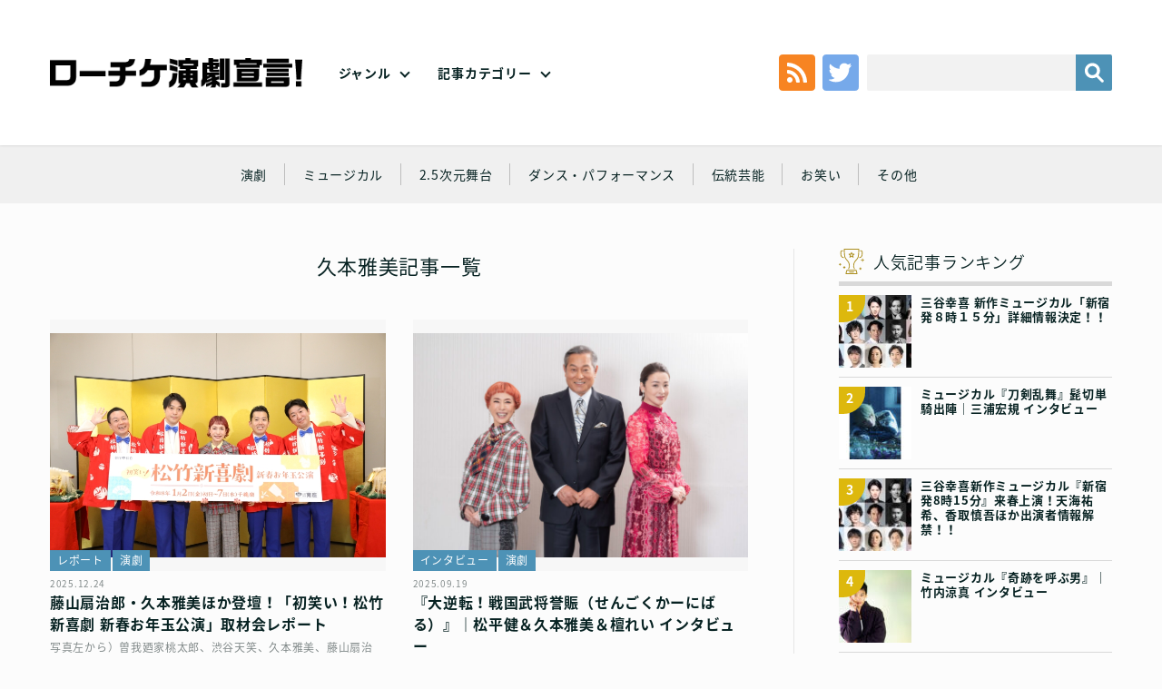

--- FILE ---
content_type: text/html; charset=UTF-8
request_url: https://engekisengen.com/genre/tag/%E4%B9%85%E6%9C%AC%E9%9B%85%E7%BE%8E/
body_size: 14315
content:
<!doctype html>
<!--[if lt IE 7]><html dir="ltr" lang="ja" prefix="og: https://ogp.me/ns#" class="no-js lt-ie9 lt-ie8 lt-ie7"><![endif]-->
<!--[if (IE 7)&!(IEMobile)]><html dir="ltr" lang="ja" prefix="og: https://ogp.me/ns#" class="no-js lt-ie9 lt-ie8"><![endif]-->
<!--[if (IE 8)&!(IEMobile)]><html dir="ltr" lang="ja" prefix="og: https://ogp.me/ns#" class="no-js lt-ie9"><![endif]-->
<!--[if gt IE 8]><!--> <html dir="ltr" lang="ja" prefix="og: https://ogp.me/ns#" class="no-js no-svg" xmlns="http://www.w3.org/1999/xhtml" xmlns:og="http://opengraphprotocol.org/schema/" xmlns:fb="http://www.facebook.com/2008/fbml"><!--<![endif]-->
<head>
	
	<!-- Google tag (gtag.js) --> <script async src="https://www.googletagmanager.com/gtag/js?id=G-4RG381K2K6"></script> <script>   window.dataLayer = window.dataLayer || [];   function gtag(){dataLayer.push(arguments);}   gtag('js', new Date());   gtag('config', 'G-4RG381K2K6'); </script>
	
<meta charset="utf-8">
<meta http-equiv="x-ua-compatible" content="ie=edge">
<!-- Mobile -->
<meta name="HandheldFriendly" content="True">
<meta name="MobileOptimized" content="320">
<meta name="viewport" content="width=device-width,initial-scale=1,maximum-scale=1,user-scalable=0" id="viewport">
<!--[if lt IE 9]>
  <script src="https://engekisengen.com/wp-content/themes/engeki/js/html5shiv.js"></script>
  <script src="http://html5shiv.googlecode.com/svn/trunk/html5.js"></script>
  <script src="http://ie7-js.googlecode.com/svn/version/2.1(beta4)/IE9.js"></script>
  <script src="https://css3-mediaqueries-js.googlecode.com/svn/trunk/css3-mediaqueries.js"></script>
  <script src="//api.html5media.info/1.1.8/html5media.min.js"></script>
<![endif]-->
<!--
	Favicons
	http://realfavicongenerator.net/
-->
<!-- <link rel="shortcut icon" href="https://engekisengen.com/wp-content/themes/engeki/img/favicon/favicon.ico">
<link rel="apple-touch-icon" sizes="180x180" href="https://engekisengen.com/wp-content/themes/engeki/img/favicons/apple-touch-icon.png">
<link rel="icon" type="image/png" sizes="32x32" href="https://engekisengen.com/wp-content/themes/engeki/img/favicons/favicon-32x32.png">
<link rel="icon" type="image/png" sizes="16x16" href="https://engekisengen.com/wp-content/themes/engeki/img/favicons/favicon-16x16.png">
<link rel="manifest" href="https://engekisengen.com/wp-content/themes/engeki/img/favicons/manifest.json">
<link rel="mask-icon" href="https://engekisengen.com/wp-content/themes/engeki/img/favicons/safari-pinned-tab.svg" color="#000">
<meta name="msapplication-TileColor" content="#000">
<meta name="msapplication-TileImage" content="https://engekisengen.com/wp-content/themes/engeki/img/favicons/mstile-150x150.png">
<meta name="theme-color" content="#000"> -->
<!-- CSS & Web Font -->
<link href="https://fonts.googleapis.com/earlyaccess/notosansjapanese.css" rel="stylesheet" />
<link href="https://engekisengen.com/wp-content/themes/engeki/css/normalize.css" rel="stylesheet" type="text/css">
<link href="https://engekisengen.com/wp-content/themes/engeki/css/animate.css" rel="stylesheet" type="text/css">
<link href="https://engekisengen.com/wp-content/themes/engeki/style.css" rel="stylesheet" type="text/css">
<!-- Other -->
<link rel="pingback" href="https://engekisengen.com/xmlrpc.php">
<!--
	jQuery
	Get the latest version at…
	File: https://jquery.com/download/
	CDN: https://code.jquery.com/
	All versions: https://code.jquery.com/jquery/
-->
<script src="https://code.jquery.com/jquery-3.3.1.min.js"></script>
<script src="https://code.jquery.com/jquery-migrate-3.0.0.min.js"></script>
<script>window.jQuery || document.write('<script src="https://engekisengen.com/wp-content/themes/engeki/js/jquery-3.3.1.min.js"><\/script>')</script>
<script> if (typeof jQuery.migrateWarnings == 'undefined') document.write('<script src="/vendor/js/jquery-migrate-3.0.0.min.js"><\/script>')</script>
<script>
	// Multi-version handling
	var jQuery3 = jQuery.noConflict(true);
</script>
<title>久本雅美 | ローチケ演劇宣言！</title>
	<style>img:is([sizes="auto" i], [sizes^="auto," i]) { contain-intrinsic-size: 3000px 1500px }</style>
	
		<!-- All in One SEO 4.5.5 - aioseo.com -->
		<meta name="robots" content="max-image-preview:large" />
		<link rel="canonical" href="https://engekisengen.com/genre/tag/%E4%B9%85%E6%9C%AC%E9%9B%85%E7%BE%8E/" />
		<link rel="next" href="https://engekisengen.com/genre/tag/%E4%B9%85%E6%9C%AC%E9%9B%85%E7%BE%8E/page/2/" />
		<meta name="generator" content="All in One SEO (AIOSEO) 4.5.5" />
		<meta name="google" content="nositelinkssearchbox" />
		<script type="application/ld+json" class="aioseo-schema">
			{"@context":"https:\/\/schema.org","@graph":[{"@type":"BreadcrumbList","@id":"https:\/\/engekisengen.com\/genre\/tag\/%E4%B9%85%E6%9C%AC%E9%9B%85%E7%BE%8E\/#breadcrumblist","itemListElement":[{"@type":"ListItem","@id":"https:\/\/engekisengen.com\/#listItem","position":1,"name":"\u5bb6","item":"https:\/\/engekisengen.com\/","nextItem":"https:\/\/engekisengen.com\/genre\/tag\/%e4%b9%85%e6%9c%ac%e9%9b%85%e7%be%8e\/#listItem"},{"@type":"ListItem","@id":"https:\/\/engekisengen.com\/genre\/tag\/%e4%b9%85%e6%9c%ac%e9%9b%85%e7%be%8e\/#listItem","position":2,"name":"\u4e45\u672c\u96c5\u7f8e","previousItem":"https:\/\/engekisengen.com\/#listItem"}]},{"@type":"CollectionPage","@id":"https:\/\/engekisengen.com\/genre\/tag\/%E4%B9%85%E6%9C%AC%E9%9B%85%E7%BE%8E\/#collectionpage","url":"https:\/\/engekisengen.com\/genre\/tag\/%E4%B9%85%E6%9C%AC%E9%9B%85%E7%BE%8E\/","name":"\u4e45\u672c\u96c5\u7f8e | \u30ed\u30fc\u30c1\u30b1\u6f14\u5287\u5ba3\u8a00\uff01","inLanguage":"ja","isPartOf":{"@id":"https:\/\/engekisengen.com\/#website"},"breadcrumb":{"@id":"https:\/\/engekisengen.com\/genre\/tag\/%E4%B9%85%E6%9C%AC%E9%9B%85%E7%BE%8E\/#breadcrumblist"}},{"@type":"Organization","@id":"https:\/\/engekisengen.com\/#organization","name":"\u30ed\u30fc\u30c1\u30b1\u6f14\u5287\u5ba3\u8a00\uff01","url":"https:\/\/engekisengen.com\/"},{"@type":"WebSite","@id":"https:\/\/engekisengen.com\/#website","url":"https:\/\/engekisengen.com\/","name":"\u30ed\u30fc\u30c1\u30b1\u6f14\u5287\u5ba3\u8a00\uff01","description":"Just another WordPress site","inLanguage":"ja","publisher":{"@id":"https:\/\/engekisengen.com\/#organization"}}]}
		</script>
		<!-- All in One SEO -->

<link rel='dns-prefetch' href='//static.addtoany.com' />
<link rel="alternate" type="application/rss+xml" title="ローチケ演劇宣言！ &raquo; フィード" href="https://engekisengen.com/feed/" />
<link rel="alternate" type="application/rss+xml" title="ローチケ演劇宣言！ &raquo; コメントフィード" href="https://engekisengen.com/comments/feed/" />
<link rel="alternate" type="application/rss+xml" title="ローチケ演劇宣言！ &raquo; 久本雅美 タグのフィード" href="https://engekisengen.com/genre/tag/%e4%b9%85%e6%9c%ac%e9%9b%85%e7%be%8e/feed/" />
<script type="text/javascript">
/* <![CDATA[ */
window._wpemojiSettings = {"baseUrl":"https:\/\/s.w.org\/images\/core\/emoji\/15.0.3\/72x72\/","ext":".png","svgUrl":"https:\/\/s.w.org\/images\/core\/emoji\/15.0.3\/svg\/","svgExt":".svg","source":{"concatemoji":"https:\/\/engekisengen.com\/wp-includes\/js\/wp-emoji-release.min.js?ver=6.7.1"}};
/*! This file is auto-generated */
!function(i,n){var o,s,e;function c(e){try{var t={supportTests:e,timestamp:(new Date).valueOf()};sessionStorage.setItem(o,JSON.stringify(t))}catch(e){}}function p(e,t,n){e.clearRect(0,0,e.canvas.width,e.canvas.height),e.fillText(t,0,0);var t=new Uint32Array(e.getImageData(0,0,e.canvas.width,e.canvas.height).data),r=(e.clearRect(0,0,e.canvas.width,e.canvas.height),e.fillText(n,0,0),new Uint32Array(e.getImageData(0,0,e.canvas.width,e.canvas.height).data));return t.every(function(e,t){return e===r[t]})}function u(e,t,n){switch(t){case"flag":return n(e,"\ud83c\udff3\ufe0f\u200d\u26a7\ufe0f","\ud83c\udff3\ufe0f\u200b\u26a7\ufe0f")?!1:!n(e,"\ud83c\uddfa\ud83c\uddf3","\ud83c\uddfa\u200b\ud83c\uddf3")&&!n(e,"\ud83c\udff4\udb40\udc67\udb40\udc62\udb40\udc65\udb40\udc6e\udb40\udc67\udb40\udc7f","\ud83c\udff4\u200b\udb40\udc67\u200b\udb40\udc62\u200b\udb40\udc65\u200b\udb40\udc6e\u200b\udb40\udc67\u200b\udb40\udc7f");case"emoji":return!n(e,"\ud83d\udc26\u200d\u2b1b","\ud83d\udc26\u200b\u2b1b")}return!1}function f(e,t,n){var r="undefined"!=typeof WorkerGlobalScope&&self instanceof WorkerGlobalScope?new OffscreenCanvas(300,150):i.createElement("canvas"),a=r.getContext("2d",{willReadFrequently:!0}),o=(a.textBaseline="top",a.font="600 32px Arial",{});return e.forEach(function(e){o[e]=t(a,e,n)}),o}function t(e){var t=i.createElement("script");t.src=e,t.defer=!0,i.head.appendChild(t)}"undefined"!=typeof Promise&&(o="wpEmojiSettingsSupports",s=["flag","emoji"],n.supports={everything:!0,everythingExceptFlag:!0},e=new Promise(function(e){i.addEventListener("DOMContentLoaded",e,{once:!0})}),new Promise(function(t){var n=function(){try{var e=JSON.parse(sessionStorage.getItem(o));if("object"==typeof e&&"number"==typeof e.timestamp&&(new Date).valueOf()<e.timestamp+604800&&"object"==typeof e.supportTests)return e.supportTests}catch(e){}return null}();if(!n){if("undefined"!=typeof Worker&&"undefined"!=typeof OffscreenCanvas&&"undefined"!=typeof URL&&URL.createObjectURL&&"undefined"!=typeof Blob)try{var e="postMessage("+f.toString()+"("+[JSON.stringify(s),u.toString(),p.toString()].join(",")+"));",r=new Blob([e],{type:"text/javascript"}),a=new Worker(URL.createObjectURL(r),{name:"wpTestEmojiSupports"});return void(a.onmessage=function(e){c(n=e.data),a.terminate(),t(n)})}catch(e){}c(n=f(s,u,p))}t(n)}).then(function(e){for(var t in e)n.supports[t]=e[t],n.supports.everything=n.supports.everything&&n.supports[t],"flag"!==t&&(n.supports.everythingExceptFlag=n.supports.everythingExceptFlag&&n.supports[t]);n.supports.everythingExceptFlag=n.supports.everythingExceptFlag&&!n.supports.flag,n.DOMReady=!1,n.readyCallback=function(){n.DOMReady=!0}}).then(function(){return e}).then(function(){var e;n.supports.everything||(n.readyCallback(),(e=n.source||{}).concatemoji?t(e.concatemoji):e.wpemoji&&e.twemoji&&(t(e.twemoji),t(e.wpemoji)))}))}((window,document),window._wpemojiSettings);
/* ]]> */
</script>
<style id='wp-emoji-styles-inline-css' type='text/css'>

	img.wp-smiley, img.emoji {
		display: inline !important;
		border: none !important;
		box-shadow: none !important;
		height: 1em !important;
		width: 1em !important;
		margin: 0 0.07em !important;
		vertical-align: -0.1em !important;
		background: none !important;
		padding: 0 !important;
	}
</style>
<link rel='stylesheet' id='wp-block-library-css' href='https://engekisengen.com/wp-includes/css/dist/block-library/style.min.css?ver=6.7.1' type='text/css' media='all' />
<link rel='stylesheet' id='liquid-block-speech-css' href='https://engekisengen.com/wp-content/plugins/liquid-speech-balloon/css/block.css?ver=6.7.1' type='text/css' media='all' />
<style id='classic-theme-styles-inline-css' type='text/css'>
/*! This file is auto-generated */
.wp-block-button__link{color:#fff;background-color:#32373c;border-radius:9999px;box-shadow:none;text-decoration:none;padding:calc(.667em + 2px) calc(1.333em + 2px);font-size:1.125em}.wp-block-file__button{background:#32373c;color:#fff;text-decoration:none}
</style>
<style id='global-styles-inline-css' type='text/css'>
:root{--wp--preset--aspect-ratio--square: 1;--wp--preset--aspect-ratio--4-3: 4/3;--wp--preset--aspect-ratio--3-4: 3/4;--wp--preset--aspect-ratio--3-2: 3/2;--wp--preset--aspect-ratio--2-3: 2/3;--wp--preset--aspect-ratio--16-9: 16/9;--wp--preset--aspect-ratio--9-16: 9/16;--wp--preset--color--black: #000000;--wp--preset--color--cyan-bluish-gray: #abb8c3;--wp--preset--color--white: #ffffff;--wp--preset--color--pale-pink: #f78da7;--wp--preset--color--vivid-red: #cf2e2e;--wp--preset--color--luminous-vivid-orange: #ff6900;--wp--preset--color--luminous-vivid-amber: #fcb900;--wp--preset--color--light-green-cyan: #7bdcb5;--wp--preset--color--vivid-green-cyan: #00d084;--wp--preset--color--pale-cyan-blue: #8ed1fc;--wp--preset--color--vivid-cyan-blue: #0693e3;--wp--preset--color--vivid-purple: #9b51e0;--wp--preset--gradient--vivid-cyan-blue-to-vivid-purple: linear-gradient(135deg,rgba(6,147,227,1) 0%,rgb(155,81,224) 100%);--wp--preset--gradient--light-green-cyan-to-vivid-green-cyan: linear-gradient(135deg,rgb(122,220,180) 0%,rgb(0,208,130) 100%);--wp--preset--gradient--luminous-vivid-amber-to-luminous-vivid-orange: linear-gradient(135deg,rgba(252,185,0,1) 0%,rgba(255,105,0,1) 100%);--wp--preset--gradient--luminous-vivid-orange-to-vivid-red: linear-gradient(135deg,rgba(255,105,0,1) 0%,rgb(207,46,46) 100%);--wp--preset--gradient--very-light-gray-to-cyan-bluish-gray: linear-gradient(135deg,rgb(238,238,238) 0%,rgb(169,184,195) 100%);--wp--preset--gradient--cool-to-warm-spectrum: linear-gradient(135deg,rgb(74,234,220) 0%,rgb(151,120,209) 20%,rgb(207,42,186) 40%,rgb(238,44,130) 60%,rgb(251,105,98) 80%,rgb(254,248,76) 100%);--wp--preset--gradient--blush-light-purple: linear-gradient(135deg,rgb(255,206,236) 0%,rgb(152,150,240) 100%);--wp--preset--gradient--blush-bordeaux: linear-gradient(135deg,rgb(254,205,165) 0%,rgb(254,45,45) 50%,rgb(107,0,62) 100%);--wp--preset--gradient--luminous-dusk: linear-gradient(135deg,rgb(255,203,112) 0%,rgb(199,81,192) 50%,rgb(65,88,208) 100%);--wp--preset--gradient--pale-ocean: linear-gradient(135deg,rgb(255,245,203) 0%,rgb(182,227,212) 50%,rgb(51,167,181) 100%);--wp--preset--gradient--electric-grass: linear-gradient(135deg,rgb(202,248,128) 0%,rgb(113,206,126) 100%);--wp--preset--gradient--midnight: linear-gradient(135deg,rgb(2,3,129) 0%,rgb(40,116,252) 100%);--wp--preset--font-size--small: 13px;--wp--preset--font-size--medium: 20px;--wp--preset--font-size--large: 36px;--wp--preset--font-size--x-large: 42px;--wp--preset--spacing--20: 0.44rem;--wp--preset--spacing--30: 0.67rem;--wp--preset--spacing--40: 1rem;--wp--preset--spacing--50: 1.5rem;--wp--preset--spacing--60: 2.25rem;--wp--preset--spacing--70: 3.38rem;--wp--preset--spacing--80: 5.06rem;--wp--preset--shadow--natural: 6px 6px 9px rgba(0, 0, 0, 0.2);--wp--preset--shadow--deep: 12px 12px 50px rgba(0, 0, 0, 0.4);--wp--preset--shadow--sharp: 6px 6px 0px rgba(0, 0, 0, 0.2);--wp--preset--shadow--outlined: 6px 6px 0px -3px rgba(255, 255, 255, 1), 6px 6px rgba(0, 0, 0, 1);--wp--preset--shadow--crisp: 6px 6px 0px rgba(0, 0, 0, 1);}:where(.is-layout-flex){gap: 0.5em;}:where(.is-layout-grid){gap: 0.5em;}body .is-layout-flex{display: flex;}.is-layout-flex{flex-wrap: wrap;align-items: center;}.is-layout-flex > :is(*, div){margin: 0;}body .is-layout-grid{display: grid;}.is-layout-grid > :is(*, div){margin: 0;}:where(.wp-block-columns.is-layout-flex){gap: 2em;}:where(.wp-block-columns.is-layout-grid){gap: 2em;}:where(.wp-block-post-template.is-layout-flex){gap: 1.25em;}:where(.wp-block-post-template.is-layout-grid){gap: 1.25em;}.has-black-color{color: var(--wp--preset--color--black) !important;}.has-cyan-bluish-gray-color{color: var(--wp--preset--color--cyan-bluish-gray) !important;}.has-white-color{color: var(--wp--preset--color--white) !important;}.has-pale-pink-color{color: var(--wp--preset--color--pale-pink) !important;}.has-vivid-red-color{color: var(--wp--preset--color--vivid-red) !important;}.has-luminous-vivid-orange-color{color: var(--wp--preset--color--luminous-vivid-orange) !important;}.has-luminous-vivid-amber-color{color: var(--wp--preset--color--luminous-vivid-amber) !important;}.has-light-green-cyan-color{color: var(--wp--preset--color--light-green-cyan) !important;}.has-vivid-green-cyan-color{color: var(--wp--preset--color--vivid-green-cyan) !important;}.has-pale-cyan-blue-color{color: var(--wp--preset--color--pale-cyan-blue) !important;}.has-vivid-cyan-blue-color{color: var(--wp--preset--color--vivid-cyan-blue) !important;}.has-vivid-purple-color{color: var(--wp--preset--color--vivid-purple) !important;}.has-black-background-color{background-color: var(--wp--preset--color--black) !important;}.has-cyan-bluish-gray-background-color{background-color: var(--wp--preset--color--cyan-bluish-gray) !important;}.has-white-background-color{background-color: var(--wp--preset--color--white) !important;}.has-pale-pink-background-color{background-color: var(--wp--preset--color--pale-pink) !important;}.has-vivid-red-background-color{background-color: var(--wp--preset--color--vivid-red) !important;}.has-luminous-vivid-orange-background-color{background-color: var(--wp--preset--color--luminous-vivid-orange) !important;}.has-luminous-vivid-amber-background-color{background-color: var(--wp--preset--color--luminous-vivid-amber) !important;}.has-light-green-cyan-background-color{background-color: var(--wp--preset--color--light-green-cyan) !important;}.has-vivid-green-cyan-background-color{background-color: var(--wp--preset--color--vivid-green-cyan) !important;}.has-pale-cyan-blue-background-color{background-color: var(--wp--preset--color--pale-cyan-blue) !important;}.has-vivid-cyan-blue-background-color{background-color: var(--wp--preset--color--vivid-cyan-blue) !important;}.has-vivid-purple-background-color{background-color: var(--wp--preset--color--vivid-purple) !important;}.has-black-border-color{border-color: var(--wp--preset--color--black) !important;}.has-cyan-bluish-gray-border-color{border-color: var(--wp--preset--color--cyan-bluish-gray) !important;}.has-white-border-color{border-color: var(--wp--preset--color--white) !important;}.has-pale-pink-border-color{border-color: var(--wp--preset--color--pale-pink) !important;}.has-vivid-red-border-color{border-color: var(--wp--preset--color--vivid-red) !important;}.has-luminous-vivid-orange-border-color{border-color: var(--wp--preset--color--luminous-vivid-orange) !important;}.has-luminous-vivid-amber-border-color{border-color: var(--wp--preset--color--luminous-vivid-amber) !important;}.has-light-green-cyan-border-color{border-color: var(--wp--preset--color--light-green-cyan) !important;}.has-vivid-green-cyan-border-color{border-color: var(--wp--preset--color--vivid-green-cyan) !important;}.has-pale-cyan-blue-border-color{border-color: var(--wp--preset--color--pale-cyan-blue) !important;}.has-vivid-cyan-blue-border-color{border-color: var(--wp--preset--color--vivid-cyan-blue) !important;}.has-vivid-purple-border-color{border-color: var(--wp--preset--color--vivid-purple) !important;}.has-vivid-cyan-blue-to-vivid-purple-gradient-background{background: var(--wp--preset--gradient--vivid-cyan-blue-to-vivid-purple) !important;}.has-light-green-cyan-to-vivid-green-cyan-gradient-background{background: var(--wp--preset--gradient--light-green-cyan-to-vivid-green-cyan) !important;}.has-luminous-vivid-amber-to-luminous-vivid-orange-gradient-background{background: var(--wp--preset--gradient--luminous-vivid-amber-to-luminous-vivid-orange) !important;}.has-luminous-vivid-orange-to-vivid-red-gradient-background{background: var(--wp--preset--gradient--luminous-vivid-orange-to-vivid-red) !important;}.has-very-light-gray-to-cyan-bluish-gray-gradient-background{background: var(--wp--preset--gradient--very-light-gray-to-cyan-bluish-gray) !important;}.has-cool-to-warm-spectrum-gradient-background{background: var(--wp--preset--gradient--cool-to-warm-spectrum) !important;}.has-blush-light-purple-gradient-background{background: var(--wp--preset--gradient--blush-light-purple) !important;}.has-blush-bordeaux-gradient-background{background: var(--wp--preset--gradient--blush-bordeaux) !important;}.has-luminous-dusk-gradient-background{background: var(--wp--preset--gradient--luminous-dusk) !important;}.has-pale-ocean-gradient-background{background: var(--wp--preset--gradient--pale-ocean) !important;}.has-electric-grass-gradient-background{background: var(--wp--preset--gradient--electric-grass) !important;}.has-midnight-gradient-background{background: var(--wp--preset--gradient--midnight) !important;}.has-small-font-size{font-size: var(--wp--preset--font-size--small) !important;}.has-medium-font-size{font-size: var(--wp--preset--font-size--medium) !important;}.has-large-font-size{font-size: var(--wp--preset--font-size--large) !important;}.has-x-large-font-size{font-size: var(--wp--preset--font-size--x-large) !important;}
:where(.wp-block-post-template.is-layout-flex){gap: 1.25em;}:where(.wp-block-post-template.is-layout-grid){gap: 1.25em;}
:where(.wp-block-columns.is-layout-flex){gap: 2em;}:where(.wp-block-columns.is-layout-grid){gap: 2em;}
:root :where(.wp-block-pullquote){font-size: 1.5em;line-height: 1.6;}
</style>
<link rel='stylesheet' id='wordpress-popular-posts-css-css' href='https://engekisengen.com/wp-content/plugins/wordpress-popular-posts/assets/css/wpp.css?ver=6.4.0' type='text/css' media='all' />
<link rel='stylesheet' id='addtoany-css' href='https://engekisengen.com/wp-content/plugins/add-to-any/addtoany.min.css?ver=1.16' type='text/css' media='all' />
<script type="text/javascript" id="addtoany-core-js-before">
/* <![CDATA[ */
window.a2a_config=window.a2a_config||{};a2a_config.callbacks=[];a2a_config.overlays=[];a2a_config.templates={};a2a_localize = {
	Share: "共有",
	Save: "ブックマーク",
	Subscribe: "購読",
	Email: "メール",
	Bookmark: "ブックマーク",
	ShowAll: "すべて表示する",
	ShowLess: "小さく表示する",
	FindServices: "サービスを探す",
	FindAnyServiceToAddTo: "追加するサービスを今すぐ探す",
	PoweredBy: "Powered by",
	ShareViaEmail: "メールでシェアする",
	SubscribeViaEmail: "メールで購読する",
	BookmarkInYourBrowser: "ブラウザにブックマーク",
	BookmarkInstructions: "このページをブックマークするには、 Ctrl+D または \u2318+D を押下。",
	AddToYourFavorites: "お気に入りに追加",
	SendFromWebOrProgram: "任意のメールアドレスまたはメールプログラムから送信",
	EmailProgram: "メールプログラム",
	More: "詳細&#8230;",
	ThanksForSharing: "共有ありがとうございます !",
	ThanksForFollowing: "フォローありがとうございます !"
};
/* ]]> */
</script>
<script type="text/javascript" async src="https://static.addtoany.com/menu/page.js" id="addtoany-core-js"></script>
<script type="text/javascript" src="https://engekisengen.com/wp-includes/js/jquery/jquery.min.js?ver=3.7.1" id="jquery-core-js"></script>
<script type="text/javascript" src="https://engekisengen.com/wp-includes/js/jquery/jquery-migrate.min.js?ver=3.4.1" id="jquery-migrate-js"></script>
<script type="text/javascript" async src="https://engekisengen.com/wp-content/plugins/add-to-any/addtoany.min.js?ver=1.1" id="addtoany-jquery-js"></script>
<script type="application/json" id="wpp-json">

{"sampling_active":0,"sampling_rate":100,"ajax_url":"https:\/\/engekisengen.com\/wp-json\/wordpress-popular-posts\/v1\/popular-posts","api_url":"https:\/\/engekisengen.com\/wp-json\/wordpress-popular-posts","ID":0,"token":"49ad8ef7ca","lang":0,"debug":0}

</script>
<script type="text/javascript" src="https://engekisengen.com/wp-content/plugins/wordpress-popular-posts/assets/js/wpp.min.js?ver=6.4.0" id="wpp-js-js"></script>
<link rel="https://api.w.org/" href="https://engekisengen.com/wp-json/" /><link rel="alternate" title="JSON" type="application/json" href="https://engekisengen.com/wp-json/wp/v2/tags/194" /><link rel="EditURI" type="application/rsd+xml" title="RSD" href="https://engekisengen.com/xmlrpc.php?rsd" />
<style type="text/css">.liquid-speech-balloon-00 .liquid-speech-balloon-avatar { background-image: url("https://engekisengen.com/wp-content/uploads/2022/02/toumei.png"); } .liquid-speech-balloon-01 .liquid-speech-balloon-avatar { background-image: url("https://engekisengen.com/wp-content/uploads/2022/02/thumb_shira.png"); } .liquid-speech-balloon-02 .liquid-speech-balloon-avatar { background-image: url("https://engekisengen.com/wp-content/uploads/2022/02/thumb_ozawa.png"); } .liquid-speech-balloon-03 .liquid-speech-balloon-avatar { background-image: url("https://engekisengen.com/wp-content/uploads/2022/02/thumb____.png"); } .liquid-speech-balloon-04 .liquid-speech-balloon-avatar { background-image: url("https://engekisengen.com/wp-content/uploads/2024/05/39f07193f31e3809ea4ad3fa4894f942.jpg"); } .liquid-speech-balloon-05 .liquid-speech-balloon-avatar { background-image: url("https://engekisengen.com/wp-content/uploads/2022/08/4a76b158301c98d96ad924d75ea80abd.png"); } .liquid-speech-balloon-06 .liquid-speech-balloon-avatar { background-image: url("https://engekisengen.com/wp-content/uploads/2022/02/thumb_tokunaga.png"); } .liquid-speech-balloon-07 .liquid-speech-balloon-avatar { background-image: url("https://engekisengen.com/wp-content/uploads/2022/02/thumb_kono.png"); } .liquid-speech-balloon-08 .liquid-speech-balloon-avatar { background-image: url("https://engekisengen.com/wp-content/uploads/2022/02/thumb_nakagawa.png"); } .liquid-speech-balloon-09 .liquid-speech-balloon-avatar { background-image: url("https://engekisengen.com/wp-content/uploads/2022/04/Micros.png"); } .liquid-speech-balloon-10 .liquid-speech-balloon-avatar { background-image: url("https://engekisengen.com/wp-content/uploads/2022/02/thumb__.png"); } .liquid-speech-balloon-11 .liquid-speech-balloon-avatar { background-image: url("https://engekisengen.com/wp-content/uploads/2022/02/thumb_maru.png"); } .liquid-speech-balloon-12 .liquid-speech-balloon-avatar { background-image: url("https://engekisengen.com/wp-content/uploads/2022/02/thumb_ta.png"); } .liquid-speech-balloon-13 .liquid-speech-balloon-avatar { background-image: url("https://engekisengen.com/wp-content/uploads/2022/02/thumb_yokokawa.png"); } .liquid-speech-balloon-14 .liquid-speech-balloon-avatar { background-image: url("https://engekisengen.com/wp-content/uploads/2022/02/thumb_oouchi.png"); } .liquid-speech-balloon-15 .liquid-speech-balloon-avatar { background-image: url("https://engekisengen.com/wp-content/uploads/2022/07/2cd61c210f71ca825ebc9c1aef90884c-1.png"); } .liquid-speech-balloon-16 .liquid-speech-balloon-avatar { background-image: url("https://engekisengen.com/wp-content/uploads/2022/03/yamazakikenta.png"); } .liquid-speech-balloon-17 .liquid-speech-balloon-avatar { background-image: url("https://engekisengen.com/wp-content/uploads/2022/04/iwamura.png"); } .liquid-speech-balloon-18 .liquid-speech-balloon-avatar { background-image: url("https://engekisengen.com/wp-content/uploads/2025/01/3da91e373a1d5f5ed112510c9f311967.jpg"); } .liquid-speech-balloon-19 .liquid-speech-balloon-avatar { background-image: url("https://engekisengen.com/wp-content/uploads/2022/11/79c48a9b277caafbbb8975c34885c8cb.jpg"); } .liquid-speech-balloon-20 .liquid-speech-balloon-avatar { background-image: url("https://engekisengen.com/wp-content/uploads/2023/01/e43536bf3f028f13c472819df1daf507.png"); } .liquid-speech-balloon-21 .liquid-speech-balloon-avatar { background-image: url("https://engekisengen.com/wp-content/uploads/2023/04/d3039070-e406-47b9-983f-91c383b7a426.jpg"); } .liquid-speech-balloon-22 .liquid-speech-balloon-avatar { background-image: url("https://engekisengen.com/wp-content/uploads/2023/07/igita01.jpg"); } .liquid-speech-balloon-23 .liquid-speech-balloon-avatar { background-image: url("https://engekisengen.com/wp-content/uploads/2023/07/061385699b3ca887b4a0e9f4772dd331.jpg"); } .liquid-speech-balloon-24 .liquid-speech-balloon-avatar { background-image: url("https://engekisengen.com/wp-content/uploads/2023/07/534457e0b109cf40caf152d4607ce44a.jpg"); } .liquid-speech-balloon-25 .liquid-speech-balloon-avatar { background-image: url("https://engekisengen.com/wp-content/uploads/2023/09/dc3906fa36975677399f54888b6184b8.jpg"); } .liquid-speech-balloon-26 .liquid-speech-balloon-avatar { background-image: url("https://engekisengen.com/wp-content/uploads/2023/09/d7061221202d1bd30481986e81bdd31d.jpg"); } .liquid-speech-balloon-27 .liquid-speech-balloon-avatar { background-image: url("https://engekisengen.com/wp-content/uploads/2023/09/7a9189f5e1db645f539012921bb19c42.jpg"); } .liquid-speech-balloon-28 .liquid-speech-balloon-avatar { background-image: url("https://engekisengen.com/wp-content/uploads/2023/09/9261e2e7dd2f2dc153de8a70f894132f.jpg"); } .liquid-speech-balloon-29 .liquid-speech-balloon-avatar { background-image: url("https://engekisengen.com/wp-content/uploads/2023/12/a52c122989b1c6ee53371cb9ac4d6deb.jpg"); } .liquid-speech-balloon-30 .liquid-speech-balloon-avatar { background-image: url("https://engekisengen.com/wp-content/uploads/2024/02/71e31d897b00aaecf7782fb24cbfed7d.jpg"); } .liquid-speech-balloon-31 .liquid-speech-balloon-avatar { background-image: url("https://engekisengen.com/wp-content/uploads/2024/07/fbecf03019a75c41d6d4ebee1c95e157.jpg"); } .liquid-speech-balloon-32 .liquid-speech-balloon-avatar { background-image: url("https://engekisengen.com/wp-content/uploads/2025/03/c45a4b75da918aa8e79972fd2c8d6e26.jpg"); } .liquid-speech-balloon-33 .liquid-speech-balloon-avatar { background-image: url("https://engekisengen.com/wp-content/uploads/2025/07/ogura.jpg"); } .liquid-speech-balloon-34 .liquid-speech-balloon-avatar { background-image: url("https://engekisengen.com/wp-content/uploads/2025/07/n00.jpg"); } .liquid-speech-balloon-35 .liquid-speech-balloon-avatar { background-image: url("https://engekisengen.com/wp-content/uploads/2025/12/icon.jpg"); } .liquid-speech-balloon-36 .liquid-speech-balloon-avatar { background-image: url("https://engekisengen.com/wp-content/uploads/2025/12/4b7fa4457c81aebc894c46fbd8f086fd-2.jpg"); } .liquid-speech-balloon-01 .liquid-speech-balloon-avatar::after { content: "白"; } .liquid-speech-balloon-02 .liquid-speech-balloon-avatar::after { content: "小沢道成"; } .liquid-speech-balloon-03 .liquid-speech-balloon-avatar::after { content: "安藤玉恵"; } .liquid-speech-balloon-04 .liquid-speech-balloon-avatar::after { content: "片桐美穂"; } .liquid-speech-balloon-05 .liquid-speech-balloon-avatar::after { content: "田代明"; } .liquid-speech-balloon-06 .liquid-speech-balloon-avatar::after { content: "徳永京子"; } .liquid-speech-balloon-07 .liquid-speech-balloon-avatar::after { content: "河野桃子"; } .liquid-speech-balloon-08 .liquid-speech-balloon-avatar::after { content: "中川實穗"; } .liquid-speech-balloon-09 .liquid-speech-balloon-avatar::after { content: "古内かほ"; } .liquid-speech-balloon-10 .liquid-speech-balloon-avatar::after { content: "マロ"; } .liquid-speech-balloon-11 .liquid-speech-balloon-avatar::after { content: "まる"; } .liquid-speech-balloon-12 .liquid-speech-balloon-avatar::after { content: "た"; } .liquid-speech-balloon-13 .liquid-speech-balloon-avatar::after { content: "横川良明"; } .liquid-speech-balloon-14 .liquid-speech-balloon-avatar::after { content: "大内弓子"; } .liquid-speech-balloon-15 .liquid-speech-balloon-avatar::after { content: "日高ボブ美"; } .liquid-speech-balloon-16 .liquid-speech-balloon-avatar::after { content: "山崎健太"; } .liquid-speech-balloon-17 .liquid-speech-balloon-avatar::after { content: "岩村美佳"; } .liquid-speech-balloon-18 .liquid-speech-balloon-avatar::after { content: "東野良平"; } .liquid-speech-balloon-19 .liquid-speech-balloon-avatar::after { content: "海路"; } .liquid-speech-balloon-20 .liquid-speech-balloon-avatar::after { content: "高野ゆらこ"; } .liquid-speech-balloon-21 .liquid-speech-balloon-avatar::after { content: "萩田頌豊与"; } .liquid-speech-balloon-22 .liquid-speech-balloon-avatar::after { content: "異儀田夏葉"; } .liquid-speech-balloon-23 .liquid-speech-balloon-avatar::after { content: "釣木文恵"; } .liquid-speech-balloon-24 .liquid-speech-balloon-avatar::after { content: "井ノ口裕子"; } .liquid-speech-balloon-25 .liquid-speech-balloon-avatar::after { content: "瀬戸さおり"; } .liquid-speech-balloon-26 .liquid-speech-balloon-avatar::after { content: "菅原永二"; } .liquid-speech-balloon-27 .liquid-speech-balloon-avatar::after { content: "青柳翔"; } .liquid-speech-balloon-28 .liquid-speech-balloon-avatar::after { content: "高橋惠子"; } .liquid-speech-balloon-29 .liquid-speech-balloon-avatar::after { content: "佐久間麻由"; } .liquid-speech-balloon-30 .liquid-speech-balloon-avatar::after { content: "滑川喬樹"; } .liquid-speech-balloon-31 .liquid-speech-balloon-avatar::after { content: "野田慈伸"; } .liquid-speech-balloon-32 .liquid-speech-balloon-avatar::after { content: "吉永美和子"; } .liquid-speech-balloon-33 .liquid-speech-balloon-avatar::after { content: "尾倉ケント"; } .liquid-speech-balloon-34 .liquid-speech-balloon-avatar::after { content: "サンプル"; } .liquid-speech-balloon-35 .liquid-speech-balloon-avatar::after { content: "椎木樹人"; } .liquid-speech-balloon-36 .liquid-speech-balloon-avatar::after { content: "尾崎優人"; } </style>
            <style id="wpp-loading-animation-styles">@-webkit-keyframes bgslide{from{background-position-x:0}to{background-position-x:-200%}}@keyframes bgslide{from{background-position-x:0}to{background-position-x:-200%}}.wpp-widget-placeholder,.wpp-widget-block-placeholder,.wpp-shortcode-placeholder{margin:0 auto;width:60px;height:3px;background:#dd3737;background:linear-gradient(90deg,#dd3737 0%,#571313 10%,#dd3737 100%);background-size:200% auto;border-radius:3px;-webkit-animation:bgslide 1s infinite linear;animation:bgslide 1s infinite linear}</style>
            <link rel="icon" href="https://engekisengen.com/wp-content/uploads/2023/07/logo_230710-120x120.ico" sizes="32x32" />
<link rel="icon" href="https://engekisengen.com/wp-content/uploads/2023/07/logo_230710.ico" sizes="192x192" />
<link rel="apple-touch-icon" href="https://engekisengen.com/wp-content/uploads/2023/07/logo_230710.ico" />
<meta name="msapplication-TileImage" content="https://engekisengen.com/wp-content/uploads/2023/07/logo_230710.ico" />
		<style type="text/css" id="wp-custom-css">
			ul.sub_nav li {
    padding: 0 20px;
}

		</style>
		<link href="https://engekisengen.com/wp-content/themes/engeki/override.css" rel="stylesheet" type="text/css">

</head>
<body class="archive tag tag-194" itemscope itemtype="http://schema.org/WebPage"  oncontextmenu="return false;">

<!--[if lt IE 8]>
	<p class="browserupgrade">You are using an <strong>outdated</strong> browser. Please <a href="http://browsehappy.com/">upgrade your browser</a> to improve your experience.</p>
<![endif]-->

<!-- Root -->
<div id="root" class="root">

	
<!-- Header -->
<header role="banner" id="header" class="header">
	<div class="inner">
		<!-- Logo -->
		<h1>
			<a href="/" class="logo"><img src="https://engekisengen.com/wp-content/themes/engeki/img/logo.png" alt=""></a>
		</h1>

		<!-- Menu Toggle -->
		<div id="nav-toggle" class="sp">
			<span></span><span></span><span></span>
		</div>
		<!-- Search Toggle -->
		<div id="search-toggle" class="sp">
			<img width="27px" src="https://engekisengen.com/wp-content/themes/engeki/img/header/search-toggle.svg" alt="検索">
		</div>

		<!-- Dropdown Navigation -->
		<nav role="navigation" id="g_nav">
			<ul id="menu-genre" class="g_nav_ul"><li id="menu-item-84" class="arrow menu-item menu-item-type-custom menu-item-object-custom menu-item-has-children menu-item-84"><a>ジャンル</a>
<ul class="sub-menu">
	<li id="menu-item-82" class="menu-item menu-item-type-taxonomy menu-item-object-genre menu-item-82"><a href="https://engekisengen.com/genre/genre/play/">演劇</a></li>
	<li id="menu-item-80" class="menu-item menu-item-type-taxonomy menu-item-object-genre menu-item-80"><a href="https://engekisengen.com/genre/genre/musical/">ミュージカル</a></li>
	<li id="menu-item-77" class="menu-item menu-item-type-taxonomy menu-item-object-genre menu-item-77"><a href="https://engekisengen.com/genre/genre/2_5d/">2.5次元舞台</a></li>
	<li id="menu-item-83" class="isLong menu-item menu-item-type-taxonomy menu-item-object-genre menu-item-83"><a href="https://engekisengen.com/genre/genre/dance-performance/">ダンス・パフォーマンス</a></li>
	<li id="menu-item-81" class="menu-item menu-item-type-taxonomy menu-item-object-genre menu-item-81"><a href="https://engekisengen.com/genre/genre/tranditional/">伝統芸能</a></li>
	<li id="menu-item-78" class="menu-item menu-item-type-taxonomy menu-item-object-genre menu-item-78"><a href="https://engekisengen.com/genre/genre/comedy/">お笑い</a></li>
	<li id="menu-item-92087" class="isLong menu-item menu-item-type-taxonomy menu-item-object-genre menu-item-92087"><a href="https://engekisengen.com/genre/genre/engekisengenbeta/">演劇宣言β版記事</a></li>
	<li id="menu-item-79" class="menu-item menu-item-type-taxonomy menu-item-object-genre menu-item-79"><a href="https://engekisengen.com/genre/genre/other/">その他</a></li>
</ul>
</li>
</ul><ul id="menu-category" class="g_nav_ul"><li id="menu-item-76" class="arrow menu-item menu-item-type-custom menu-item-object-custom menu-item-has-children menu-item-76"><a>記事カテゴリー</a>
<ul class="sub-menu">
	<li id="menu-item-73" class="menu-item menu-item-type-taxonomy menu-item-object-category menu-item-73"><a href="https://engekisengen.com/genre/category/news/">ニュース</a></li>
	<li id="menu-item-72" class="menu-item menu-item-type-taxonomy menu-item-object-category menu-item-72"><a href="https://engekisengen.com/genre/category/interview/">インタビュー</a></li>
	<li id="menu-item-75" class="menu-item menu-item-type-taxonomy menu-item-object-category menu-item-75"><a href="https://engekisengen.com/genre/category/column/">連載</a></li>
	<li id="menu-item-74" class="menu-item menu-item-type-taxonomy menu-item-object-category menu-item-74"><a href="https://engekisengen.com/genre/category/report/">レポート</a></li>
	<li id="menu-item-11523" class="menu-item menu-item-type-taxonomy menu-item-object-category menu-item-11523"><a href="https://engekisengen.com/genre/category/ticket-info/">チケット情報</a></li>
	<li id="menu-item-92088" class="menu-item menu-item-type-taxonomy menu-item-object-category menu-item-92088"><a href="https://engekisengen.com/genre/category/archive/">アーカイブ</a></li>
</ul>
</li>
</ul>			<div class="g_nav_sns">
				<a class="g_nav_sns-a" href="/feed/" target="_blank"><img width="40px" src="https://engekisengen.com/wp-content/themes/engeki/img/header/rss.svg" alt="RSS"></a>
				<a class="g_nav_sns-a" href="https://twitter.com/l_tike_stage" target="_blank"><img width="40px" src="https://engekisengen.com/wp-content/themes/engeki/img/header/twitter.svg" alt="Twitter"></a>
			</div><!-- .g_navi-sns -->
		</nav>

		<!-- Search -->
		<form id="header-form" class="header-form" role="search" method="get" action="https://engekisengen.com/">
			<a href="/feed/" target="_blank"><img src="https://engekisengen.com/wp-content/themes/engeki/img/header/rss.svg" alt="RSS"></a>
			<a href="https://twitter.com/l_tike_stage" target="_blank"><img src="https://engekisengen.com/wp-content/themes/engeki/img/header/twitter.svg" alt="Twitter"></a>
			<input type="search" name="s"><button type="submit"><img src="https://engekisengen.com/wp-content/themes/engeki/img/header/search.svg" alt="キーワード検索"></button>
			<!-- <input type="search" name="s"><input type="image" src="https://engekisengen.com/wp-content/themes/engeki/img/header/search.svg" alt="キーワード検索"> -->
		</form>

	</div><!-- .inner -->
</header>	
	<!-- Sub Navigation -->
	<nav id="sub_nav" class="wow fadeIn" data-wow-duration="1.5s">
		<ul id="menu-sub-navigation" class="sub_nav"><li id="menu-item-99" class="menu-item menu-item-type-taxonomy menu-item-object-genre menu-item-99"><a href="https://engekisengen.com/genre/genre/play/">演劇</a></li>
<li id="menu-item-97" class="menu-item menu-item-type-taxonomy menu-item-object-genre menu-item-97"><a href="https://engekisengen.com/genre/genre/musical/">ミュージカル</a></li>
<li id="menu-item-93" class="menu-item menu-item-type-taxonomy menu-item-object-genre menu-item-93"><a href="https://engekisengen.com/genre/genre/2_5d/">2.5次元舞台</a></li>
<li id="menu-item-96" class="menu-item menu-item-type-taxonomy menu-item-object-genre menu-item-96"><a href="https://engekisengen.com/genre/genre/dance-performance/">ダンス・パフォーマンス</a></li>
<li id="menu-item-98" class="menu-item menu-item-type-taxonomy menu-item-object-genre menu-item-98"><a href="https://engekisengen.com/genre/genre/tranditional/">伝統芸能</a></li>
<li id="menu-item-94" class="menu-item menu-item-type-taxonomy menu-item-object-genre menu-item-94"><a href="https://engekisengen.com/genre/genre/comedy/">お笑い</a></li>
<li id="menu-item-95" class="menu-item menu-item-type-taxonomy menu-item-object-genre menu-item-95"><a href="https://engekisengen.com/genre/genre/other/">その他</a></li>
</ul>	</nav><!-- #sub_nav -->

	<!-- Main -->
		<main id="main" class="normal" role="main">
		<div class="inner clearfix">
<div class="contents">

	<section class="post_list">
				<h2 class="headline"><span>久本雅美記事一覧</span></h2>
		<div class="posts-row">
			
<div class="post_box wow fadeIn" data-wow-duration="1.5s">
	<div class="thumb">
		<a class="thumb-a" href="https://engekisengen.com/genre/play/122953/" title="藤山扇治郎・久本雅美ほか登壇！「初笑い！松竹新喜劇 新春お年玉公演」取材会レポート">
			<img width="700" height="467" src="https://engekisengen.com/wp-content/uploads/2025/12/11f7a6e6d161c9570befe8d439695094.jpg" class="attachment-large size-large wp-post-image" alt="" decoding="async" fetchpriority="high" srcset="https://engekisengen.com/wp-content/uploads/2025/12/11f7a6e6d161c9570befe8d439695094.jpg 700w, https://engekisengen.com/wp-content/uploads/2025/12/11f7a6e6d161c9570befe8d439695094-370x247.jpg 370w" sizes="(max-width: 700px) 100vw, 700px" />		</a>
		<ul class="cat">
			<li><a href="https://engekisengen.com/genre/category/report/">レポート</a></li><li><a href="https://engekisengen.com/genre/genre/play/">演劇</a></li>		</ul>
	</div><!-- .thumb -->
	<p class="date">2025.12.24</p>
	<h3>
		<a href="https://engekisengen.com/genre/play/122953/" title="藤山扇治郎・久本雅美ほか登壇！「初笑い！松竹新喜劇 新春お年玉公演」取材会レポート">
			藤山扇治郎・久本雅美ほか登壇！「初笑い！松竹新喜劇 新春お年玉公演」取材会レポート		</a>
	</h3>
	<p class="post_read">写真左から）曽我廼家桃太郎、渋谷天笑、久本雅美、藤山扇治郎、曽我廼家一蝶 1月2日(金)～1月7日(水)まで…</p>
</div>
<div class="post_box wow fadeIn" data-wow-duration="1.5s">
	<div class="thumb">
		<a class="thumb-a" href="https://engekisengen.com/genre/play/117031/" title="『大逆転！戦国武将誉賑（せんごくかーにばる）』｜松平健＆久本雅美＆檀れい インタビュー">
			<img width="770" height="513" src="https://engekisengen.com/wp-content/uploads/2025/09/IMG_8086-770x513.jpg" class="attachment-large size-large wp-post-image" alt="" decoding="async" srcset="https://engekisengen.com/wp-content/uploads/2025/09/IMG_8086-770x513.jpg 770w, https://engekisengen.com/wp-content/uploads/2025/09/IMG_8086-370x247.jpg 370w, https://engekisengen.com/wp-content/uploads/2025/09/IMG_8086-1536x1024.jpg 1536w, https://engekisengen.com/wp-content/uploads/2025/09/IMG_8086-2048x1365.jpg 2048w" sizes="(max-width: 770px) 100vw, 770px" />		</a>
		<ul class="cat">
			<li><a href="https://engekisengen.com/genre/category/interview/">インタビュー</a></li><li><a href="https://engekisengen.com/genre/genre/play/">演劇</a></li>		</ul>
	</div><!-- .thumb -->
	<p class="date">2025.09.19</p>
	<h3>
		<a href="https://engekisengen.com/genre/play/117031/" title="『大逆転！戦国武将誉賑（せんごくかーにばる）』｜松平健＆久本雅美＆檀れい インタビュー">
			『大逆転！戦国武将誉賑（せんごくかーにばる）』｜松平健＆久本雅美＆檀れい インタビュー		</a>
	</h3>
	<p class="post_read">2023年3月に大好評を博した大逆転シリーズの第2弾『大逆転！戦国武将誉賑（せんごくかーにばる）』が、202…</p>
</div>
<div class="post_box wow fadeIn" data-wow-duration="1.5s">
	<div class="thumb">
		<a class="thumb-a" href="https://engekisengen.com/genre/play/115202/" title="松平健・コロッケ・久本雅美・檀れいが集結！『大逆転！戦国武将誉賑』制作発表会見レポート">
			<img width="770" height="512" src="https://engekisengen.com/wp-content/uploads/2025/08/DSC_2999-770x512.jpg" class="attachment-large size-large wp-post-image" alt="" decoding="async" srcset="https://engekisengen.com/wp-content/uploads/2025/08/DSC_2999-770x512.jpg 770w, https://engekisengen.com/wp-content/uploads/2025/08/DSC_2999-370x246.jpg 370w, https://engekisengen.com/wp-content/uploads/2025/08/DSC_2999-1536x1021.jpg 1536w, https://engekisengen.com/wp-content/uploads/2025/08/DSC_2999-2048x1362.jpg 2048w" sizes="(max-width: 770px) 100vw, 770px" />		</a>
		<ul class="cat">
			<li><a href="https://engekisengen.com/genre/category/report/">レポート</a></li><li><a href="https://engekisengen.com/genre/genre/play/">演劇</a></li>		</ul>
	</div><!-- .thumb -->
	<p class="date">2025.08.18</p>
	<h3>
		<a href="https://engekisengen.com/genre/play/115202/" title="松平健・コロッケ・久本雅美・檀れいが集結！『大逆転！戦国武将誉賑』制作発表会見レポート">
			松平健・コロッケ・久本雅美・檀れいが集結！『大逆転！戦国武将誉賑』制作発表会見レポート		</a>
	</h3>
	<p class="post_read">2025年秋、明治座にて上演される舞台『大逆転！戦国武将誉賑』（だいぎゃくてん！せんごくかーにばる）の…</p>
</div>
<div class="post_box wow fadeIn" data-wow-duration="1.5s">
	<div class="thumb">
		<a class="thumb-a" href="https://engekisengen.com/genre/play/106968/" title="松平健・コロッケ・久本雅美・檀れい が2年ぶりに 再集結！2025年秋『大逆転！戦国武将誉賑』上演決定！＆意気込みコメント到着！">
			<img width="770" height="469" src="https://engekisengen.com/wp-content/uploads/2025/03/aeb152dbdffb2bd6afea3d23308a927c-770x469.jpg" class="attachment-large size-large wp-post-image" alt="" decoding="async" srcset="https://engekisengen.com/wp-content/uploads/2025/03/aeb152dbdffb2bd6afea3d23308a927c-770x469.jpg 770w, https://engekisengen.com/wp-content/uploads/2025/03/aeb152dbdffb2bd6afea3d23308a927c-370x225.jpg 370w, https://engekisengen.com/wp-content/uploads/2025/03/aeb152dbdffb2bd6afea3d23308a927c-1536x935.jpg 1536w, https://engekisengen.com/wp-content/uploads/2025/03/aeb152dbdffb2bd6afea3d23308a927c-2048x1246.jpg 2048w" sizes="(max-width: 770px) 100vw, 770px" />		</a>
		<ul class="cat">
			<li><a href="https://engekisengen.com/genre/category/news/">ニュース</a></li><li><a href="https://engekisengen.com/genre/genre/play/">演劇</a></li>		</ul>
	</div><!-- .thumb -->
	<p class="date">2025.03.24</p>
	<h3>
		<a href="https://engekisengen.com/genre/play/106968/" title="松平健・コロッケ・久本雅美・檀れい が2年ぶりに 再集結！2025年秋『大逆転！戦国武将誉賑』上演決定！＆意気込みコメント到着！">
			松平健・コロッケ・久本雅美・檀れい が2年ぶりに 再集結！2025年秋『大逆転！戦国武将誉賑』上演決定！＆意気込みコメント到着！		</a>
	</h3>
	<p class="post_read">2025年9月～10 月、東京・明治座にて『大逆転！戦国武将誉賑』（だいぎゃくてん せんごくかーにばる）の上…</p>
</div>
<div class="post_box wow fadeIn" data-wow-duration="1.5s">
	<div class="thumb">
		<a class="thumb-a" href="https://engekisengen.com/genre/play/101603/" title="初笑い！松竹新喜劇 新春お年玉公演 取材会レポート│久本雅美&amp;有沙瞳 ほか、松竹新喜劇メンバーらが登壇！">
			<img width="700" height="467" src="https://engekisengen.com/wp-content/uploads/2024/12/219747aa96f7e51616c976c8e9168c2d.jpg" class="attachment-large size-large wp-post-image" alt="" decoding="async" srcset="https://engekisengen.com/wp-content/uploads/2024/12/219747aa96f7e51616c976c8e9168c2d.jpg 700w, https://engekisengen.com/wp-content/uploads/2024/12/219747aa96f7e51616c976c8e9168c2d-370x247.jpg 370w" sizes="(max-width: 700px) 100vw, 700px" />		</a>
		<ul class="cat">
			<li><a href="https://engekisengen.com/genre/category/report/">レポート</a></li><li><a href="https://engekisengen.com/genre/genre/play/">演劇</a></li>		</ul>
	</div><!-- .thumb -->
	<p class="date">2024.12.12</p>
	<h3>
		<a href="https://engekisengen.com/genre/play/101603/" title="初笑い！松竹新喜劇 新春お年玉公演 取材会レポート│久本雅美&amp;有沙瞳 ほか、松竹新喜劇メンバーらが登壇！">
			初笑い！松竹新喜劇 新春お年玉公演 取材会レポート│久本雅美&amp;有沙瞳 ほか、松竹新喜劇メンバーらが登壇！		</a>
	</h3>
	<p class="post_read">写真前列左から）渋谷 天笑、有沙瞳、久本雅美、藤山扇治郎写真後列左から）曽我廼家桃太郎、曽我廼家一蝶…</p>
</div>
<div class="post_box wow fadeIn" data-wow-duration="1.5s">
	<div class="thumb">
		<a class="thumb-a" href="https://engekisengen.com/genre/comedy/91651/" title="≪公演写真もご紹介！≫WAHAHA本舗40歳記念全体公演 シン・シンワハハ」｜喰始＆大久保ノブオ＆久本雅美インタビュー">
			<img width="770" height="513" src="https://engekisengen.com/wp-content/uploads/2024/06/95efd18d71ea1ee8aecd054dd3b1ae83-770x513.jpg" class="attachment-large size-large wp-post-image" alt="" decoding="async" srcset="https://engekisengen.com/wp-content/uploads/2024/06/95efd18d71ea1ee8aecd054dd3b1ae83-770x513.jpg 770w, https://engekisengen.com/wp-content/uploads/2024/06/95efd18d71ea1ee8aecd054dd3b1ae83-370x247.jpg 370w, https://engekisengen.com/wp-content/uploads/2024/06/95efd18d71ea1ee8aecd054dd3b1ae83-1536x1024.jpg 1536w, https://engekisengen.com/wp-content/uploads/2024/06/95efd18d71ea1ee8aecd054dd3b1ae83-2048x1365.jpg 2048w" sizes="(max-width: 770px) 100vw, 770px" />		</a>
		<ul class="cat">
			<li><a href="https://engekisengen.com/genre/category/interview/">インタビュー</a></li><li><a href="https://engekisengen.com/genre/genre/comedy/">お笑い</a></li>		</ul>
	</div><!-- .thumb -->
	<p class="date">2024.07.22</p>
	<h3>
		<a href="https://engekisengen.com/genre/comedy/91651/" title="≪公演写真もご紹介！≫WAHAHA本舗40歳記念全体公演 シン・シンワハハ」｜喰始＆大久保ノブオ＆久本雅美インタビュー">
			≪公演写真もご紹介！≫WAHAHA本舗40歳記念全体公演 シン・シンワハハ」｜喰始＆大久保ノブオ＆久本雅美インタビュー		</a>
	</h3>
	<p class="post_read">主宰・喰始が率いるワハハ本舗が今年40周年を迎えるにあたり、9月から12月にかけて全国ツアーを敢行！　「…</p>
</div>
<div class="post_box wow fadeIn" data-wow-duration="1.5s">
	<div class="thumb">
		<a class="thumb-a" href="https://engekisengen.com/genre/comedy/90784/" title="WAHAHA本舗40歳記念全体公演「シン・シンワハハ40」｜久本雅美＆喰始＆大久保ノブオ インタビュー">
			<img width="640" height="427" src="https://engekisengen.com/wp-content/uploads/2024/06/main00-1.jpg" class="attachment-large size-large wp-post-image" alt="" decoding="async" srcset="https://engekisengen.com/wp-content/uploads/2024/06/main00-1.jpg 640w, https://engekisengen.com/wp-content/uploads/2024/06/main00-1-370x247.jpg 370w" sizes="(max-width: 640px) 100vw, 640px" />		</a>
		<ul class="cat">
			<li><a href="https://engekisengen.com/genre/category/interview/">インタビュー</a></li><li><a href="https://engekisengen.com/genre/genre/comedy/">お笑い</a></li>		</ul>
	</div><!-- .thumb -->
	<p class="date">2024.06.17</p>
	<h3>
		<a href="https://engekisengen.com/genre/comedy/90784/" title="WAHAHA本舗40歳記念全体公演「シン・シンワハハ40」｜久本雅美＆喰始＆大久保ノブオ インタビュー">
			WAHAHA本舗40歳記念全体公演「シン・シンワハハ40」｜久本雅美＆喰始＆大久保ノブオ インタビュー		</a>
	</h3>
	<p class="post_read">WAHAHA本舗40周年！意外なこだわりは「品格とオシャレさ」 WAHAHA本舗40周年を記念する全体公演の全国ツア…</p>
</div>
<div class="post_box wow fadeIn" data-wow-duration="1.5s">
	<div class="thumb">
		<a class="thumb-a" href="https://engekisengen.com/genre/play/88039/" title="中村雅俊芸能生活50周年記念公演｜中村雅俊・久本雅美・田中美佐子 インタビュー">
			<img width="770" height="513" src="https://engekisengen.com/wp-content/uploads/2024/05/G47A3061-770x513.jpg" class="attachment-large size-large wp-post-image" alt="" decoding="async" srcset="https://engekisengen.com/wp-content/uploads/2024/05/G47A3061-770x513.jpg 770w, https://engekisengen.com/wp-content/uploads/2024/05/G47A3061-370x247.jpg 370w, https://engekisengen.com/wp-content/uploads/2024/05/G47A3061-1536x1024.jpg 1536w, https://engekisengen.com/wp-content/uploads/2024/05/G47A3061-2048x1365.jpg 2048w" sizes="(max-width: 770px) 100vw, 770px" />		</a>
		<ul class="cat">
			<li><a href="https://engekisengen.com/genre/category/interview/">インタビュー</a></li><li><a href="https://engekisengen.com/genre/genre/play/">演劇</a></li>		</ul>
	</div><!-- .thumb -->
	<p class="date">2024.05.29</p>
	<h3>
		<a href="https://engekisengen.com/genre/play/88039/" title="中村雅俊芸能生活50周年記念公演｜中村雅俊・久本雅美・田中美佐子 インタビュー">
			中村雅俊芸能生活50周年記念公演｜中村雅俊・久本雅美・田中美佐子 インタビュー		</a>
	</h3>
	<p class="post_read">俳優、歌手として活躍し続ける中村雅俊の芸能生活50周年記念舞台が、2024年6月に明治座で上演される。明治…</p>
</div>		</div><!-- .posts-row -->

		
	<nav class="navigation pagination" aria-label=" ">
		<h2 class="screen-reader-text"> </h2>
		<div class="nav-links"><span aria-current="page" class="page-numbers current">1</span>
<a class="page-numbers" href="https://engekisengen.com/genre/tag/%E4%B9%85%E6%9C%AC%E9%9B%85%E7%BE%8E/page/2/">2</a>
<a class="page-numbers" href="https://engekisengen.com/genre/tag/%E4%B9%85%E6%9C%AC%E9%9B%85%E7%BE%8E/page/3/">3</a>
<a class="next page-numbers" href="https://engekisengen.com/genre/tag/%E4%B9%85%E6%9C%AC%E9%9B%85%E7%BE%8E/page/2/">&rarr;</a></div>
	</nav>
	</section>
</div><!-- .contents -->


<!-- Side Menu -->
<aside class="sidebar" role="complementary">
	<nav class="sidebar-tab-nav">
		<ul>
			<li class="sidebar-tab-btn ranking focus" data-target="0"><span>人気記事</span></li>
			<li class="sidebar-tab-btn recommend" data-target="1"><span>オススメ記事</span></li>
		</ul>
	</nav><!-- .sidebar-tab-nav -->
	<div class="sidebar-inner clearfix">
		<section id="block-2" class="widget-sect widget_block"><div class="widget popular-posts"><h2 class="headline2">人気記事ランキング</h2><div class="wpp-list">
<div class="wpp">
  <a href="https://engekisengen.com/genre/play/124225/" target="_self"><img src="https://engekisengen.com/wp-content/uploads/wordpress-popular-posts/124225-featured-80x80.webp" srcset="https://engekisengen.com/wp-content/uploads/wordpress-popular-posts/124225-featured-80x80.webp, https://engekisengen.com/wp-content/uploads/wordpress-popular-posts/124225-featured-80x80@1.5x.webp 1.5x, https://engekisengen.com/wp-content/uploads/wordpress-popular-posts/124225-featured-80x80@2x.webp 2x, https://engekisengen.com/wp-content/uploads/wordpress-popular-posts/124225-featured-80x80@2.5x.webp 2.5x, https://engekisengen.com/wp-content/uploads/wordpress-popular-posts/124225-featured-80x80@3x.webp 3x" width="80" height="80" alt="" class="wpp-thumbnail wpp_featured wpp_cached_thumb" decoding="async" loading="lazy"></a>
  <h4><a href="https://engekisengen.com/genre/play/124225/" class="wpp-post-title" target="_self">三谷幸喜 新作ミュージカル「新宿発８時１５分」詳細情報決定！！</a></h4>
</div>
<div class="wpp">
  <a href="https://engekisengen.com/genre/2_5d/123466/" target="_self"><img src="https://engekisengen.com/wp-content/uploads/wordpress-popular-posts/123466-featured-80x80.jpg" srcset="https://engekisengen.com/wp-content/uploads/wordpress-popular-posts/123466-featured-80x80.jpg, https://engekisengen.com/wp-content/uploads/wordpress-popular-posts/123466-featured-80x80@1.5x.jpg 1.5x, https://engekisengen.com/wp-content/uploads/wordpress-popular-posts/123466-featured-80x80@2x.jpg 2x, https://engekisengen.com/wp-content/uploads/wordpress-popular-posts/123466-featured-80x80@2.5x.jpg 2.5x, https://engekisengen.com/wp-content/uploads/wordpress-popular-posts/123466-featured-80x80@3x.jpg 3x" width="80" height="80" alt="" class="wpp-thumbnail wpp_featured wpp_cached_thumb" decoding="async" loading="lazy"></a>
  <h4><a href="https://engekisengen.com/genre/2_5d/123466/" class="wpp-post-title" target="_self">ミュージカル『刀剣乱舞』髭切単騎出陣｜三浦宏規 インタビュー</a></h4>
</div>
<div class="wpp">
  <a href="https://engekisengen.com/genre/musical/119866/" target="_self"><img src="https://engekisengen.com/wp-content/uploads/wordpress-popular-posts/119866-featured-80x80.jpg" srcset="https://engekisengen.com/wp-content/uploads/wordpress-popular-posts/119866-featured-80x80.jpg, https://engekisengen.com/wp-content/uploads/wordpress-popular-posts/119866-featured-80x80@1.5x.jpg 1.5x, https://engekisengen.com/wp-content/uploads/wordpress-popular-posts/119866-featured-80x80@2x.jpg 2x, https://engekisengen.com/wp-content/uploads/wordpress-popular-posts/119866-featured-80x80@2.5x.jpg 2.5x, https://engekisengen.com/wp-content/uploads/wordpress-popular-posts/119866-featured-80x80@3x.jpg 3x" width="80" height="80" alt="" class="wpp-thumbnail wpp_featured wpp_cached_thumb" decoding="async" loading="lazy"></a>
  <h4><a href="https://engekisengen.com/genre/musical/119866/" class="wpp-post-title" target="_self">三谷幸喜新作ミュージカル『新宿発8時15分』来春上演！天海祐希、香取慎吾ほか出演者情報解禁！！</a></h4>
</div>
<div class="wpp">
  <a href="https://engekisengen.com/genre/musical/123624/" target="_self"><img src="https://engekisengen.com/wp-content/uploads/wordpress-popular-posts/123624-featured-80x80.jpg" srcset="https://engekisengen.com/wp-content/uploads/wordpress-popular-posts/123624-featured-80x80.jpg, https://engekisengen.com/wp-content/uploads/wordpress-popular-posts/123624-featured-80x80@1.5x.jpg 1.5x, https://engekisengen.com/wp-content/uploads/wordpress-popular-posts/123624-featured-80x80@2x.jpg 2x, https://engekisengen.com/wp-content/uploads/wordpress-popular-posts/123624-featured-80x80@2.5x.jpg 2.5x, https://engekisengen.com/wp-content/uploads/wordpress-popular-posts/123624-featured-80x80@3x.jpg 3x" width="80" height="80" alt="" class="wpp-thumbnail wpp_featured wpp_cached_thumb" decoding="async" loading="lazy"></a>
  <h4><a href="https://engekisengen.com/genre/musical/123624/" class="wpp-post-title" target="_self">ミュージカル『奇跡を呼ぶ男』｜竹内涼真 インタビュー</a></h4>
</div>
<div class="wpp">
  <a href="https://engekisengen.com/genre/play/123274/" target="_self"><img src="https://engekisengen.com/wp-content/uploads/wordpress-popular-posts/123274-featured-80x80.jpg" srcset="https://engekisengen.com/wp-content/uploads/wordpress-popular-posts/123274-featured-80x80.jpg, https://engekisengen.com/wp-content/uploads/wordpress-popular-posts/123274-featured-80x80@1.5x.jpg 1.5x, https://engekisengen.com/wp-content/uploads/wordpress-popular-posts/123274-featured-80x80@2x.jpg 2x, https://engekisengen.com/wp-content/uploads/wordpress-popular-posts/123274-featured-80x80@2.5x.jpg 2.5x, https://engekisengen.com/wp-content/uploads/wordpress-popular-posts/123274-featured-80x80@3x.jpg 3x" width="80" height="80" alt="" class="wpp-thumbnail wpp_featured wpp_cached_thumb" decoding="async" loading="lazy"></a>
  <h4><a href="https://engekisengen.com/genre/play/123274/" class="wpp-post-title" target="_self">PARCO PRODUCE 2026『プレゼント・ラフター』│稲垣吾郎 インタビュー</a></h4>
</div>

</div></div></section><section id="recommended_posts_widget-2" class="widget-sect recommended-posts"><h2 class="headline2">オススメ記事</h2>		<div class="rp">
			<picture>
				<a href="https://engekisengen.com/genre/musical/124561/" title="ミュージカル『レイディ・ベス』｜奥田いろは＆小南満佑子 インタビュー">
					<img width="150" height="150" src="https://engekisengen.com/wp-content/uploads/2026/01/027eb60c52220c875b99f30cc875c8ef-150x150.jpg" class="attachment-thumbnail size-thumbnail wp-post-image" alt="" decoding="async" srcset="https://engekisengen.com/wp-content/uploads/2026/01/027eb60c52220c875b99f30cc875c8ef-150x150.jpg 150w, https://engekisengen.com/wp-content/uploads/2026/01/027eb60c52220c875b99f30cc875c8ef-120x120.jpg 120w" sizes="(max-width: 150px) 100vw, 150px" />				</a>
			</picture>
			<h4>
				<a href="https://engekisengen.com/genre/musical/124561/" title="ミュージカル『レイディ・ベス』｜奥田いろは＆小南満佑子 インタビュー">
					ミュージカル『レイディ・ベス』｜奥田いろは＆小南満佑子 インタビュー				</a>
			</h4>
		</div>
		<div class="rp">
			<picture>
				<a href="https://engekisengen.com/genre/comedy/124552/" title="トム・ブラウン単独ツアー２０２６「僕は僕のよこがおを知らない」｜インタビュー到着！">
					<img width="150" height="150" src="https://engekisengen.com/wp-content/uploads/2026/01/ea214d3667a6ba675029b47a575b96e5-150x150.jpg" class="attachment-thumbnail size-thumbnail wp-post-image" alt="" decoding="async" srcset="https://engekisengen.com/wp-content/uploads/2026/01/ea214d3667a6ba675029b47a575b96e5-150x150.jpg 150w, https://engekisengen.com/wp-content/uploads/2026/01/ea214d3667a6ba675029b47a575b96e5-120x120.jpg 120w" sizes="(max-width: 150px) 100vw, 150px" />				</a>
			</picture>
			<h4>
				<a href="https://engekisengen.com/genre/comedy/124552/" title="トム・ブラウン単独ツアー２０２６「僕は僕のよこがおを知らない」｜インタビュー到着！">
					トム・ブラウン単独ツアー２０２６「僕は僕のよこがおを知らない」｜インタビュー到着！				</a>
			</h4>
		</div>
		<div class="rp">
			<picture>
				<a href="https://engekisengen.com/genre/2_5d/123271/" title="舞台『魔道祖師』遡回編│田村升吾 インタビュー">
					<img width="150" height="150" src="https://engekisengen.com/wp-content/uploads/2026/01/91ade556635c1de9fd2a14001a672814-150x150.jpg" class="attachment-thumbnail size-thumbnail wp-post-image" alt="" decoding="async" srcset="https://engekisengen.com/wp-content/uploads/2026/01/91ade556635c1de9fd2a14001a672814-150x150.jpg 150w, https://engekisengen.com/wp-content/uploads/2026/01/91ade556635c1de9fd2a14001a672814-120x120.jpg 120w" sizes="(max-width: 150px) 100vw, 150px" />				</a>
			</picture>
			<h4>
				<a href="https://engekisengen.com/genre/2_5d/123271/" title="舞台『魔道祖師』遡回編│田村升吾 インタビュー">
					舞台『魔道祖師』遡回編│田村升吾 インタビュー				</a>
			</h4>
		</div>
</section><section id="custom_html-5" class="widget_text widget-sect widget_custom_html"><div class="textwidget custom-html-widget">&nbsp;</div></section>	</div><!-- .sidebar-inner -->
	
</aside>		
		</div><!-- .inner.clearfix -->
	</main>
	
	<!-- Footer -->
	<footer role="contentinfo" class="footer">
		<div class="inner">
			<ul id="menu-footer" class="footer-nav"><li id="menu-item-21853" class="menu-item menu-item-type-custom menu-item-object-custom menu-item-home menu-item-21853"><a href="https://engekisengen.com/">トップ</a></li>
<li id="menu-item-166" class="menu-item menu-item-type-custom menu-item-object-custom menu-item-166"><a href="https://l-tike.com/kiyaku/">利用規約</a></li>
<li id="menu-item-167" class="menu-item menu-item-type-custom menu-item-object-custom menu-item-167"><a href="https://l-tike.com/doc/rule_02.html">チケット販売に関する規定</a></li>
<li id="menu-item-168" class="menu-item menu-item-type-custom menu-item-object-custom menu-item-168"><a href="https://l-tike.com/kohyo/">個人情報の取扱いに関する公表事項及び同意事項</a></li>
<li id="menu-item-169" class="menu-item menu-item-type-custom menu-item-object-custom menu-item-169"><a href="https://www.hmv.co.jp/groupprivacy/">ローソングループ個人情報保護方針</a></li>
<li id="menu-item-170" class="menu-item menu-item-type-custom menu-item-object-custom menu-item-170"><a href="https://l-tike.com/law/">特定商取引法に基づく表記</a></li>
<li id="menu-item-171" class="menu-item menu-item-type-custom menu-item-object-custom menu-item-171"><a href="https://l-tike.com/doc/notice.html">免責事項</a></li>
<li id="menu-item-172" class="menu-item menu-item-type-custom menu-item-object-custom menu-item-172"><a href="https://www.ent.lawson.co.jp/">会社案内</a></li>
</ul>			<p class="copyright">Copyright &copy; ローチケ演劇宣言! All Rights Reserved.</p>
		</div>
	</footer>

	<!-- To Page Top -->
	<div id="page-top" class="blogicon-chevron-up">></div>

</div><!-- #root.root -->	
<!-- JS -->
<script src="https://engekisengen.com/wp-content/themes/engeki/js/wow.js"></script>
<script src="https://engekisengen.com/wp-content/themes/engeki/js/jquery.easing.js"></script>
<script src="https://engekisengen.com/wp-content/themes/engeki/main.js"></script>
</body>
</html>

--- FILE ---
content_type: image/svg+xml
request_url: https://engekisengen.com/wp-content/themes/engeki/img/header/rss.svg
body_size: 917
content:
<svg 
 xmlns="http://www.w3.org/2000/svg"
 xmlns:xlink="http://www.w3.org/1999/xlink"
 width="40px" height="40px">
<path fill-rule="evenodd"  fill="rgb(247, 132, 34)"
 d="M4.000,-0.000 L36.000,-0.000 C38.209,-0.000 40.000,1.790 40.000,4.000 L40.000,36.000 C40.000,38.209 38.209,40.000 36.000,40.000 L4.000,40.000 C1.791,40.000 -0.000,38.209 -0.000,36.000 L-0.000,4.000 C-0.000,1.790 1.791,-0.000 4.000,-0.000 Z"/>
<path fill-rule="evenodd"  fill="rgb(255, 255, 255)"
 d="M30.720,30.686 C30.531,30.896 30.293,31.000 30.001,31.000 L27.766,31.000 C27.495,31.000 27.263,30.907 27.071,30.726 C26.879,30.544 26.778,30.323 26.766,30.063 C26.641,27.823 26.115,25.696 25.188,23.679 C24.262,21.664 23.056,19.914 21.571,18.430 C20.086,16.946 18.337,15.741 16.321,14.812 C14.304,13.885 12.178,13.355 9.937,13.220 C9.676,13.208 9.455,13.108 9.273,12.914 C9.091,12.723 8.999,12.496 8.999,12.235 L8.999,10.001 C8.999,9.709 9.104,9.470 9.313,9.283 C9.499,9.094 9.730,9.000 10.001,9.000 L10.047,9.000 C12.776,9.137 15.388,9.760 17.883,10.876 C20.378,11.990 22.594,13.522 24.532,15.469 C26.480,17.407 28.011,19.621 29.126,22.116 C30.241,24.611 30.866,27.223 31.001,29.953 C31.021,30.234 30.928,30.479 30.720,30.686 ZM10.001,17.000 L10.078,17.000 C11.744,17.135 13.339,17.555 14.859,18.259 C16.380,18.962 17.730,19.906 18.907,21.094 C20.095,22.270 21.040,23.621 21.743,25.141 C22.447,26.661 22.866,28.255 23.001,29.921 C23.022,30.211 22.933,30.463 22.735,30.671 C22.547,30.890 22.302,31.000 22.000,31.000 L19.891,31.000 C19.631,31.000 19.407,30.914 19.219,30.740 C19.031,30.570 18.927,30.354 18.907,30.093 C18.678,27.708 17.717,25.668 16.023,23.976 C14.330,22.284 12.291,21.324 9.906,21.094 C9.646,21.074 9.429,20.969 9.257,20.782 C9.085,20.593 8.999,20.371 8.999,20.110 L8.999,18.000 C8.999,17.699 9.109,17.453 9.327,17.266 C9.504,17.089 9.730,17.000 10.001,17.000 ZM12.001,25.000 C12.833,25.000 13.542,25.290 14.125,25.874 C14.708,26.459 15.000,27.165 15.000,28.000 C15.000,28.833 14.708,29.539 14.125,30.125 C13.542,30.708 12.833,31.000 12.001,31.000 C11.166,31.000 10.457,30.708 9.875,30.125 C9.291,29.539 8.999,28.833 8.999,28.000 C8.999,27.165 9.292,26.459 9.875,25.874 C10.457,25.290 11.166,25.000 12.001,25.000 Z"/>
</svg>